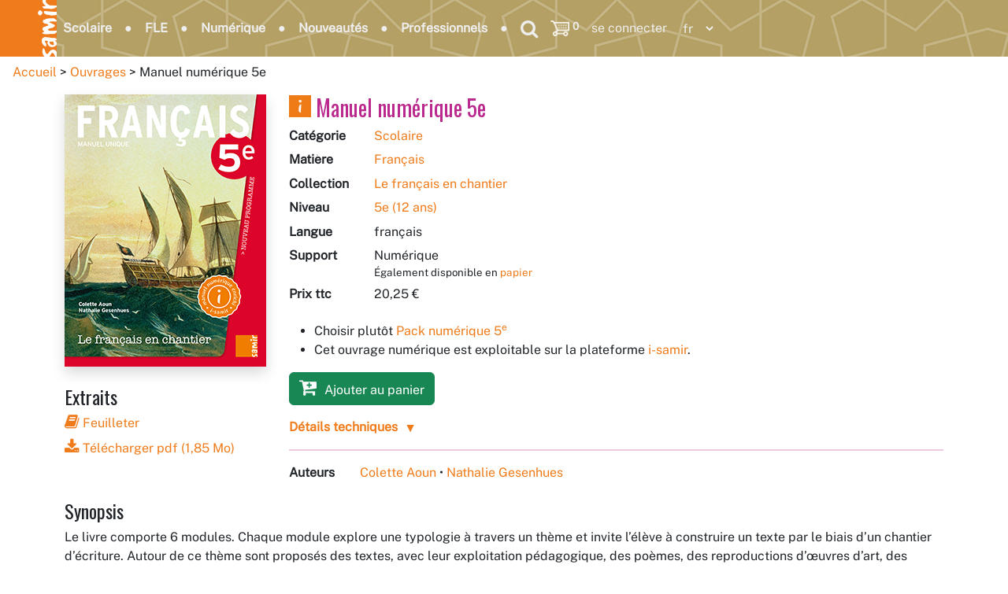

--- FILE ---
content_type: text/html; charset=utf-8
request_url: https://samirediteur.com/jeuproduct?id=844
body_size: 40996
content:
 <!DOCTYPE HTML> <html lang='fr'> <head><meta charset="utf-8" /><meta name="viewport" content="width=device-width,initial-scale=1" /><meta http-equiv="content-type" content="text/html; charset=utf-8" /><meta http-equiv="content-language" content="fr-FR" /><title> Manuel numérique 5e - Le français en chantier - Samir Éditeur </title><meta name="description" content="Le livre comporte 6 modules. Chaque module explore une typologie à travers un thème et invite l’élève à construire un texte par le biais d’un chantier d’écriture. Autour de ce thème sont proposés des textes, avec leur exploitation pédagogique, des poèmes…" /><meta name="keywords" content="samir éditeur,samir,editeur,éditeurs,editeurs,édition,fiche,détails,techniques,article,livre,ouvrage,produit,jeunesse,scolaire,FLE,français,arabe,anglais,mathématiques,math,sciences,manuels,numériques,CECR,TICe,TNI,programme,agréé,ministère,éducation,nationale,livres,albums,culture,éducatif,français langue étrangère,lecture dirigée,méthode,pédagogie,formation,éditeurs FLE" /><meta name="rating" content="General" /><meta name="author" content="Samir Éditeur - samirediteur.com" /><meta name="copyright" content="Copyright (c) 2014-2025 Samir Éditeur" /><meta name="format-detection" content="telephone=no" /><meta property="og:site_name" content="Samir Éditeur" /><meta property="og:type" content="website" /><meta property="og:logo" content="https://samirediteur.com/images/samir-logo-square_la.png" /><meta property="og:url" content="https://samirediteur.com/" /><meta property="og:locale" content="fr_FR" /><meta property="og:locale:alternate" content="en_US" /><link rel="alternate" href="https://samirediteur.com" hreflang="fr" /><link rel="shortcut icon" href="favicon.ico" /><link rel="preconnect" href="//fonts.googleapis.com" /><link rel="preconnect" href="//fonts.gstatic.com" crossorigin="anonymous" /><link rel="preconnect" href="//cdn.jsdelivr.net" /><link rel="dns-prefetch" href="//cdnjs.cloudflare.com" /><link rel="dns-prefetch" href="//www.googletagmanager.com" /><link rel="stylesheet" href="//fonts.googleapis.com/css?family=Public+Sans|Oswald|Almarai:100,100i,200,200i,300,300i,400,400i,500,500i,600,600i,700,700i,800,800i,900,900i&amp;display=fallback&amp;subset=latin-ext" /><link rel="stylesheet" href="//cdn.jsdelivr.net/npm/bootstrap@5.3.8/dist/css/bootstrap.min.css" integrity="sha384-LN+7fdVzj6u52u30Kp6M/trliBMCMKTyK833zpbD+pXdCLuTusPj697FH4R/5mcr" crossorigin="anonymous" /><link rel="stylesheet" href="//cdn.jsdelivr.net/npm/font-awesome@4.7.0/css/font-awesome.min.css" /> <link type="text/css" rel="stylesheet" href="/content/sam-public-bundle.min.css?v=06051316" /> <script type="text/javascript" src="//cdn.jsdelivr.net/combine/npm/jquery@3.7.1/dist/jquery.min.js,npm/jquery-ui@1.14.1/dist/jquery-ui.min.js,npm/npm-modernizr@2.8.3/modernizr.min.js,npm/jquery-ui-touch-punch@0.2.3/jquery.ui.touch-punch.min.js,npm/bootstrap@5.3.8/dist/js/bootstrap.bundle.min.js"></script> <script type="text/javascript" src='/scripts/sam-jscombo.min.js'></script> <style> dt, dd { display: inline-block; vertical-align: top; } dt { vertical-align: top; min-width:39%; } dd { min-width: 59%; } </style> <meta property="og:image" content="https://samirediteur.com/SamData/Products/Covers/MedRes/9786144430385.jpg" /><meta property="og:title" content="Manuel numérique 5e - Le français en chantier - Samir Éditeur" /><meta property="og:description" content="Le livre comporte 6 modules. Chaque module explore une typologie à travers un thème et invite l’élève à construire un texte par le biais d’un chantier d’écriture. Autour de ce thème sont proposés des textes, avec leur exploitation pédagogique, des poèmes…" /></head> <body id="pgproduct" class="pub fr" > <form method="post" action="./jeuproduct?id=844" onkeypress="javascript:return WebForm_FireDefaultButton(event, 'DoNothing')" id="theForm"><div class="aspNetHidden"> <input type="hidden" name="__VIEWSTATEGENERATOR" id="__VIEWSTATEGENERATOR" value="986F59E2" /> <input type="hidden" name="__SCROLLPOSITIONX" id="__SCROLLPOSITIONX" value="0" /> <input type="hidden" name="__SCROLLPOSITIONY" id="__SCROLLPOSITIONY" value="0" /> <input type="hidden" name="__EVENTVALIDATION" id="__EVENTVALIDATION" value="/wEdABIFda+w59Ba+UU1XJkA3lQlM2hAwBE4Kntbj6hkCZtFJ3BhZLyKZf9O+yNQQNURM8sjPDfUe8kejgxCVSfN3WlwEZxmu0XjNj0svY3NfeCzBE3t38w0PUn/JEmN22QxgSTcm0IULKJH5gWbf/N7KXvXHABPawBIwSYDnR7zUDUcONUdjnUzSotmm4JT1jqqli5QCR7PXqoCBvojhcMVluNwQNQAiUIOl0YyjUEKrvp3lKmcWJCrKjCnYEkCSj58ytOLyqt5EgftdqpddvunnQF7Qbnd8Qn//uESUItiMUJMn9MS8uNeSowL2bQq6UDsasK8WyPXLJobVhPqb2N9iEs9I+GgtS9x361dP82cItPfkxpei54w7Cb678FDnUScMceyaVPcOBumIDxEBGymOuR+CbU+Cm1OMxBAE/V562UFfA==" /> </div> <div class="aspNetHidden"> <input type="hidden" name="__EVENTTARGET" id="__EVENTTARGET" value="" /> <input type="hidden" name="__EVENTARGUMENT" id="__EVENTARGUMENT" value="" /> <input type="hidden" name="__LASTFOCUS" id="__LASTFOCUS" value="" /> <input type="hidden" name="__VIEWSTATE" id="__VIEWSTATE" value="/[base64]/[base64]/[base64]//QlKyoGyjzpIDM=" /> </div> <script type="text/javascript">
//<![CDATA[
var theForm = document.forms['theForm'];
if (!theForm) { theForm = document.theForm;
}
function __doPostBack(eventTarget, eventArgument) { if (!theForm.onsubmit || (theForm.onsubmit() != false)) { theForm.__EVENTTARGET.value = eventTarget; theForm.__EVENTARGUMENT.value = eventArgument; theForm.submit(); }
}
//]]> </script> <script src="https://ajax.aspnetcdn.com/ajax/4.6/1/WebForms.js" type="text/javascript"></script> <script type="text/javascript">
//<![CDATA[
window.WebForm_PostBackOptions||document.write('<script type="text/javascript" src="/WebResource.axd?d=1cANSjcj1Xp_lXv0Bv6eNLfS_gquxta7Qn69s_yjGoWq5kRka-ClliKP49w5bT7DlSqQXBQ5t-VKd3AiWCS4eVsXL0Gv5Qjlx0HHjxv_enA1&amp;t=638901361900000000"><\/script>');//]]> </script> <script type="text/javascript">
//<![CDATA[
var __cultureInfo = {"name":"fr-FR","numberFormat":{"CurrencyDecimalDigits":2,"CurrencyDecimalSeparator":",","IsReadOnly":true,"CurrencyGroupSizes":[3],"NumberGroupSizes":[3],"PercentGroupSizes":[3],"CurrencyGroupSeparator":" ","CurrencySymbol":"€","NaNSymbol":"NaN","CurrencyNegativePattern":8,"NumberNegativePattern":1,"PercentPositivePattern":0,"PercentNegativePattern":0,"NegativeInfinitySymbol":"-∞","NegativeSign":"-","NumberDecimalDigits":2,"NumberDecimalSeparator":",","NumberGroupSeparator":" ","CurrencyPositivePattern":3,"PositiveInfinitySymbol":"∞","PositiveSign":"+","PercentDecimalDigits":2,"PercentDecimalSeparator":",","PercentGroupSeparator":" ","PercentSymbol":"%","PerMilleSymbol":"‰","NativeDigits":["0","1","2","3","4","5","6","7","8","9"],"DigitSubstitution":1},"dateTimeFormat":{"AMDesignator":"","Calendar":{"MinSupportedDateTime":"\/Date(-62135575200000)\/","MaxSupportedDateTime":"\/Date(253402300799999)\/","AlgorithmType":1,"CalendarType":1,"Eras":[1],"TwoDigitYearMax":2029,"IsReadOnly":true},"DateSeparator":"/","FirstDayOfWeek":1,"CalendarWeekRule":2,"FullDateTimePattern":"dddd d MMMM yyyy HH:mm:ss","LongDatePattern":"dddd d MMMM yyyy","LongTimePattern":"HH:mm:ss","MonthDayPattern":"d MMMM","PMDesignator":"","RFC1123Pattern":"ddd, dd MMM yyyy HH\u0027:\u0027mm\u0027:\u0027ss \u0027GMT\u0027","ShortDatePattern":"dd/MM/yyyy","ShortTimePattern":"HH:mm","SortableDateTimePattern":"yyyy\u0027-\u0027MM\u0027-\u0027dd\u0027T\u0027HH\u0027:\u0027mm\u0027:\u0027ss","TimeSeparator":":","UniversalSortableDateTimePattern":"yyyy\u0027-\u0027MM\u0027-\u0027dd HH\u0027:\u0027mm\u0027:\u0027ss\u0027Z\u0027","YearMonthPattern":"MMMM yyyy","AbbreviatedDayNames":["dim.","lun.","mar.","mer.","jeu.","ven.","sam."],"ShortestDayNames":["di","lu","ma","me","je","ve","sa"],"DayNames":["dimanche","lundi","mardi","mercredi","jeudi","vendredi","samedi"],"AbbreviatedMonthNames":["janv.","févr.","mars","avr.","mai","juin","juil.","août","sept.","oct.","nov.","déc.",""],"MonthNames":["janvier","février","mars","avril","mai","juin","juillet","août","septembre","octobre","novembre","décembre",""],"IsReadOnly":true,"NativeCalendarName":"calendrier grégorien","AbbreviatedMonthGenitiveNames":["janv.","févr.","mars","avr.","mai","juin","juil.","août","sept.","oct.","nov.","déc.",""],"MonthGenitiveNames":["janvier","février","mars","avril","mai","juin","juillet","août","septembre","octobre","novembre","décembre",""]},"eras":[1,"ap. J.-C.",null,0]};//]]> </script> <script src="https://ajax.aspnetcdn.com/ajax/4.6/1/MicrosoftAjax.js" type="text/javascript"></script> <script type="text/javascript">
//<![CDATA[
(window.Sys && Sys._Application && Sys.Observer)||document.write('<script type="text/javascript" src="/ScriptResource.axd?d=Ky7rKo5xUn0c3bDw6w8sKaIT69Hol2WSgvIHtKdUY3wSDezVkNrY4pPL79e7GjYFXnLOAClASyj0binSwNOu-Qy3n0lqmYkmK1OBIBfJML35iFHtewy9gR5Hwna8GvsZjXGedZc130muCAkR2g96jvaha8_7pNSbF-DllvhkLDerZ7BYSpOLKCrm0ckeerDA0&t=5c0e0825"><\/script>');//]]> </script> <script src="https://ajax.aspnetcdn.com/ajax/4.6/1/MicrosoftAjaxWebForms.js" type="text/javascript"></script> <script type="text/javascript">
//<![CDATA[
(window.Sys && Sys.WebForms)||document.write('<script type="text/javascript" src="/ScriptResource.axd?d=2ylxup6MmBnzQTwA1u8SHV7kjaL0uLYd-MOKAFKzrRYh49-NXwxzWmgytR629BM02uXKpNOlNu1NJDU9x8TBjzXBv8tiMg7DH4oXd6znPGTYHErf3ewb3clT2yx2Lokbae8FJjZtzt9XNnQt2dNH5cgL-u5w8mPU3kpwostbZWToULyBRWScBctJraUC21J40&t=5c0e0825"><\/script>');//]]> </script> <script src="https://ajax.aspnetcdn.com/ajax/4.6/1/WebUIValidation.js" type="text/javascript"></script> <script type="text/javascript">
//<![CDATA[
(window.Page_ValidationVer)||document.write('<script type="text/javascript" src="/ScriptResource.axd?d=gEOFr4jDepeC4ai9HE28NzfY2cfil_tXhWh602DPbNoPetboTKhYeMACzjI86wJOs1E0OYZPKiEJ7jZU67RLdyE4QWUN78WAc4nkYlKmsM1poffGTyok3V5jc2vqas7H0qgJn-A13p9A_t-_UOdi99v57VMwGjSWW9iitfOY7J01&t=7f7f23e2"><\/script>');//]]> </script> <script src="/ScriptResource.axd?d=_dwweNXMTT53SGwUQIUztfJR2IWDWpW-S2FZuo1S6rA2CCtJUWUjuGcc1l42dtZjjb364dqrX_LhLYHLGtbL8oKKlZhtIhZkfeqA2SU7SLrsVr7QnRpbn3j7ZLvM0G59l7sX-BUwUHnn9g09LZJlnQ2&amp;t=7d5986a" type="text/javascript"></script> <script src="/ScriptResource.axd?d=Wl3HaBBAWSpY1T6fHk2NcLhXI7bZIe9DVQt3Vuh_I0S6TBTXSGNv8S1iugrrO4Bx08Y0N-nD_GE8WuSDu89LoGLoWsv0Cc11p60l2YXQuN551rywoAom1LdnNXFFJw2a0&amp;t=7d5986a" type="text/javascript"></script> <script src="/ScriptResource.axd?d=kJoBDzcyLM7jCj_zMwXwya9P7A01s1GdDWaD5Bpney6c5Is-rDSu3q0uRxtof781NaUnU6HPTMDXaokACtDKOLs_4TfhBUk6DurFVB7XxvVUvS_KpaGHllpfeBeHEpXhgiXubNWULDpaOIOq0Lcnbw2&amp;t=7d5986a" type="text/javascript"></script> <script src="/ScriptResource.axd?d=vZpyDWUCHL02s5FJXCbQpGX5xWRwjsPj3DW6lsaXrU_HsBkawezOSC3_Sszs4qAOHFS8t7xqeSNB_FHtpO7lh0MGvlXZoXxZcw6VEoDOziZ9oDGrbBSf5x3UsZPS8EdoEKbQyLpEHKqMUDLkNXjv2g2&amp;t=7d5986a" type="text/javascript"></script> <script src="/ScriptResource.axd?d=ATzhiQ8DdxxgTQ1MMK3ga9JHvTXLOHggBvSz9YU5YIPpMtH9Im8cBo1Db7PhEdgultResWgKUMKBmPUEH0G6icTMNAfcF6Q4zu_0BjIS9QU9WbsxKkqziL0ECqqVXMx41s4SrmBqdfoqnFzUjDDwqg2&amp;t=7d5986a" type="text/javascript"></script> <script src="/ScriptResource.axd?d=y_BY8cZnuGVskZ2BWf4GzkIW8ir1oeJ576JjEgSl6Ieh_-HVz_VqRoH7w8th9OFoAtbxopv3IZk2VKZNlMiz7VtIMjf8wsGNFp28-Rijxv1wvUuaSpQT_ufJ8mX-LlrhdKCToAqYc_kXf2zDrLOEug2&amp;t=7d5986a" type="text/javascript"></script> <script src="/ScriptResource.axd?d=IwRe1RIPEp7r1-kBXehuGUMmR7OYw4R_LvlhE8E00DKA3B-3cF6zbjuXN-QlBXsXp6U5eZMvWZ_cHucTYh_F5WGb4PpgbSmgzzZScJPDQXNCrbgqCHUa74QHQVhKsD72XHVRu4csfAWpudVrwNQusg2&amp;t=7d5986a" type="text/javascript"></script> <script src="/ScriptResource.axd?d=Y2wR-KAqebckMr5tyvi0tiRYwREP329Fj16T0rl4BBroczTt30TW4vO9TdcbkBnbTjusHY5oy14hNa3UGl1p7K0YB5qivqt-DQ01bRZBgj7EJXqAVNdFXTULAVmFocT_S03neqqt6xIzNfWohHRFdg2&amp;t=7d5986a" type="text/javascript"></script> <script src="/ScriptResource.axd?d=NBr2uD8zoOqwNlld4q_96vT_Q0pRUBRT2BJy6PywWeNv5Ps1EQMM-6lrhGAuBMrKBGlqqRmiYd7VDCR1zGyjIK9irnbdq_YEDX1Jm-0p_cx57ZSFx-r5TJ7dpRLeSgVWxZdJIFNkpX8jzj3svuVTWA2&amp;t=7d5986a" type="text/javascript"></script> <script src="/ScriptResource.axd?d=_zLZvioDg9CDo6QRpvMcnfl7bam36xVD2NfzmIMGHqqxnfGPzcU_TKP2rr-r7w9qixaHSEKs_2vH8Jnv11fOzu1rna1ldkxSR00jFIXii8jy8dDJakMZsLB1XIdgIG5EgkgDGrDkoA-Om211bai7bA2&amp;t=7d5986a" type="text/javascript"></script> <script src="/ScriptResource.axd?d=0LjhA5SDhUij6rDX_kLArSZCyjSF20zJIBmmBwi3MFPNpuwt6oKEeyXPBHK5pEctTJx9Nkulox8MULGyc___snFu8at42DPexN8r4Pq68xphGyK8QazvTj_o9RptMKnhjcoIWbJm6vDgs3fYgK49Qw2&amp;t=7d5986a" type="text/javascript"></script> <script src="/ScriptResource.axd?d=GSroSWGIdP7VEAVTQ7tCjltfZhhFzAM0pqSr8sxI7H_IZrzEMLa-_MOX4vCYOrTkDPQtXRC8ELPzzcYN1JWxaOcJG9fTNsfrXqpZ8drXDiJPWhFrVgw03-QDcI74iOdUupjsnDYfmG6vJVFKbz_meg2&amp;t=7d5986a" type="text/javascript"></script> <script src="/ScriptResource.axd?d=rZ7VrcP-ab4bnMfiN8oRHPwvKGBk7NLQozNQ9OnUVvwf77GK1aL2ZccplhWggXVXvDKKavc6l65FKps9ltSQhCV2H7XApQopUdG-zwp_6LRHvbwByygHopeOFMHOrxT9RcdFK8a6MNUP9meLKwVUXg2&amp;t=7d5986a" type="text/javascript"></script> <script src="https://ajax.aspnetcdn.com/ajax/4.6/1/Focus.js" type="text/javascript"></script> <input type="submit" name="ctl00$DoNothing" value="" id="DoNothing" disabled="disabled" class="aspNetDisabled" style="display: none;" /> <script type="text/javascript">
//<![CDATA[
Sys.WebForms.PageRequestManager._initialize('ctl00$ctl33', 'theForm', ['tctl00$MainContent$ctl02','MainContent_ctl02'], [], [], 90, 'ctl00');
//]]> </script> <link   type="text/css" rel="stylesheet" href="//cdnjs.cloudflare.com/ajax/libs/lightbox2/2.11.5/css/lightbox.min.css" /> <script type="text/javascript" src="//cdnjs.cloudflare.com/ajax/libs/lightbox2/2.11.5/js/lightbox.min.js"></script> <header> <nav class="navbar navbar-expand-lg fixed-top"> <a class="navbar-brand py-0 m-0" style="font-size:0.95rem;" href="/"> <img fetchpriority="high" width="256" height="256" class="img-fluid w-auto ar-1" style="height:4.5rem;" src="/images/samir-logo-square_la.png" alt="Logo" /> </a> <button type="button" class="navbar-toggler py-0" style="margin-right:0.5rem !important;" data-bs-toggle="collapse" data-bs-target="#navbar-main" aria-controls="navbarNavDropdown" aria-expanded="false" aria-label="Toggle navigation"> <span class="navbar-toggler-icon"></span> </button> <div class="collapse navbar-collapse" id="navbar-main"> <ul class="navbar-nav mr-auto nav-menu"> <li class="nav-item"><a class="nav-link" href='/productssco'>Scolaire</a></li> <li class="nav-item"><a class="nav-link" href='/productsfle'>FLE</a></li> <li class="nav-item"><a class="nav-link" href='/i-samir'>Numérique</a></li> <li class="nav-item"><a class="nav-link" href='/news'>Nouveautés</a></li> <li class="nav-item"><a class="nav-link" href='/proresources'>Professionnels</a></li> <li class="nosep"> <div> <button id="ss-btn" title='Recherche' class="fa fa-search nav-link fw-normal" style="font-size:1.5em;min-width:1.6em;" aria-label="Search" onclick="return togglednone('ss-panel');"></button> <span id="ss-panel" class="alert-danger d-none" style="position:absolute;width:0;"> <input type="search" class="d-none form-control form-control-sm" /> <input name="ctl00$TextBoxSearch" maxlength="32" id="TextBoxSearch" title="titre / collection / matière / auteur / actualité / code-barres / ISBN" class="form-control form-text" type="search" onfocusout="togglednone(&#39;ss-panel&#39;)" onkeypress="return OnKeyPressSearch(event, &#39;TextBoxSearch&#39;);" placeholder="rechercher..." style="width:15rem;" /> </span> <div class="d-none"> <input type="image" name="ctl00$Search" id="Search" title="Rechercher" class="img-1em" src="Images/Search01.png" alt="Rechercher" onclick="return OnClientClickSearch(&#39;TextBoxSearch&#39;, &#39;/search&#39;);" /> <input type="image" name="ctl00$SearchGoogle" id="SearchGoogle" title="Rechercher avec Google" class="img-1em" src="Images/SearchGoogle.png" alt="Rechercher avec Google" onclick="Page_ClientValidateReset(false);" /> </div> </div> </li> </ul> <ul class="navbar-nav nav-menu"> <li class="nav-item nosep "> <a href="/UserCartView" class="nav-link text-decoration-none" title="Votre panier
0 ouvrage à 0,00 € ttc
0 ouvrage mis de côté" > <img id="CartImageLink" class="img-fluid ar-1" fetchpriority="high" src="Images/icoCartHeader.png" alt="Panier" style="height:1.5em;width:1.5em;" /> &nbsp; <span id="CartCountLink" class=" font-size-smaller">0</span> </a> </li> <li class="nav-item nosep fw-normal" style="order:0;max-width:8rem;"> <a id="LoginViewMenu_HeadLoginStatus" class="nav-link" href="AccLogin">se connecter</a> </li> <li class="nav-item nosep fw-normal"> <select name="ctl00$UILangCode" onchange="javascript:setTimeout(&#39;__doPostBack(\&#39;ctl00$UILangCode\&#39;,\&#39;\&#39;)&#39;, 0)" id="UILangCode" class="nav-link nav-link-lang cursor-pointer" aria-label="Language"> <option selected="selected" value="fr">fr</option> <option value="en">en</option> </select> </li> </ul> </div> </nav> </header> <div style="height:4.5em;"></div> <div> <section class="main-content clear-fix page-section mx-auto mb-4"> <div class="RouteBlocks"><ul> <li><a href="./">Accueil</a></li> <li><a href="products">Ouvrages</a></li> <li><span id="MainContent_Route">Manuel numérique 5e</span></li> </ul></div> <div class="container"> <div class="row mt-3 sco"> <div class="col-xs-12 col-sm-5 col-md-4 col-lg-3"> <div class='mb-4 flip-container' onclick=this.classList.toggle('flip'); > <div class="flipper"> <div class="front"> <img class="not-lazy SashProdStatus10" width="1" height="1" src="Images/SashProdStatus10.png" alt="Status" /> <img id="MainContent_RepeaterProductFull_Image1_0" class="img-fluid shadow not-lazy" Text="Samir Éditeur - Le français en chantier - Manuel numérique 5e" width="256" height="346" src="SamData/Products/Covers/LowRes/9786144430385.jpg" alt="9786144430385" /> </div> <div class="back"> <img id="MainContent_RepeaterProductFull_Image2_0" class="img-fluid shadow" Text="Samir Éditeur - Le français en chantier - Manuel numérique 5e" width="256" height="346" src="SamData/Products/Covers/LowRes/9786144430385v.jpg" alt="9786144430385" /> </div> </div> </div> <div id="MainContent_RepeaterProductFull_PanelExcerpts_0"> <h4 class="mb-0">Extraits</h4> <ul class="list-unstyled list-unstyled-padded"> <li> <a id="MainContent_RepeaterProductFull_HLFlipBook_0" href="SamData/Products/FlipBooks/9789953312644/index.html" target="SETarget"><span class="fa fa-1_25x fa-book"></span> Feuilleter</a> </li> <li> <a id="MainContent_RepeaterProductFull_HLExcerpt_0" href="SamData/Products/Excerpts/9789953312644.pdf" target="SETarget"><span class="fa fa-1_25x fa-download"></span> Télécharger pdf (1,85 Mo)</a> </li> <li id="LinkAudio" style="display:none;"> <a href="#AudioSection"><span class="fa fa-1_25x fa-headphones"></span> Audio</a> </li> <li id="LinkVideo" style="display:none;"> <a href="#VideoSection"><span class="fa fa-1_25x fa-youtube"></span> Vidéo</a> </li> </ul> </div> </div> <div class="col-xs-12 col-sm-7 col-md-8 col-lg-9"> <h3 class="d-inline-block align-middle bookTitle"> <a title="Ouvrage numérique i-samir" href="i-samir"><img class="ar-1 w-auto align-baseline" src="SamData/Products/i-samir/Images/Logoi-samir.png" alt="i-samir" style="height:1em;" /></a> Manuel numérique 5e </h3> <dl class="dl-horizontal"> <dt>Catégorie</dt> <dd> <a href="/Products?&amp;divsub=sco_%">Scolaire</a> </dd> <dt> Matière </dt> <dd> <a class="Dir_la" href="/products?divsub=sco_fr&amp;prolang=fr">Français</a> </dd> <dt>Collection</dt> <dd> <a href="/products?collid=16&amp;divsub=sco_fr&amp;prolang=fr">Le français en chantier</a> </dd> <dt>Niveau</dt> <dd> <a href="/products?divsub=sco_%&amp;age=12">5e (12 ans)</a> </dd> <dt>Langue</dt> <dd> <span class="Capitalize">français</span> </dd> <dt>Support</dt> <dd> <span class="Capitalize">Numérique</span> <div class="font-size-smaller"> Également disponible en <a class="d-inline-block fr" href="/product?id=143">papier</a> </div> </dd> <dt class="VATop">Prix ttc</dt> <dd> 20,25 € </dd> </dl> <ul class="mt-3"> <li> Choisir plutôt <a class="d-inline-block " href="product?id=1205">Pack numérique 5<sup>e</sup></a> </li> <li>Cet ouvrage numérique est exploitable sur la plateforme <a href="i-samir">i-samir</a>.</li> </ul> <a id="MainContent_RepeaterProductFull_LinkButton1_0" class="btn btn-success" data-bs-toggle="modal" data-bs-target="#buy" href="javascript:__doPostBack(&#39;ctl00$MainContent$RepeaterProductFull$ctl00$LinkButton1&#39;,&#39;&#39;)"> <i class="fa fa-1_5x fa-cart-plus font-size-larger">&nbsp;</i> Ajouter au panier</a> <div class="modal fade" id="buy" tabindex="-1" role="dialog" aria-labelledby="buylabel" aria-hidden="true"> <div class="modal-dialog" role="document"> <div class="modal-content"> <div class="modal-header"> <h3 class="modal-title" id="buylabel">Ajouter au panier</h3> <button type="button" class="btn-close" data-bs-dismiss="modal" aria-label="Close" /> </div> <div class="modal-body"> <div class="row"> <div class="col-4"> <img class="img-fluid shadow" width="256" height="346" src="SamData/Products/Covers/LowRes/9786144430385.jpg" alt="9786144430385" /> </div> <div class="col-8"> <h4 class="bookTitle"> Le français en chantier </h4> <h5 class="bookTitle"> Manuel numérique 5e </h5> <br /> <div class="form-group form-inline mb-0"> <label for="BuyCount">Quantité</label> &nbsp; <input name="ctl00$MainContent$RepeaterProductFull$ctl00$BuyCount" type="number" value="1" maxlength="3" id="BuyCount" class=" form-control w-auto mb-3" min="1" max="3" /> <span class="font-size-smaller">Veuillez <a href="contact">nous contacter</a> pour les commandes comprenant plus de 3 exemplaires d'un même ouvrage.</span> </div> </div> </div> </div> <input type="hidden" name="ctl00$MainContent$RepeaterProductFull$ctl00$ProdStatusID" id="MainContent_RepeaterProductFull_ProdStatusID_0" value="10" /> <input type="hidden" name="ctl00$MainContent$RepeaterProductFull$ctl00$Barcode" id="MainContent_RepeaterProductFull_Barcode_0" value="9786144430385" /> <input type="hidden" name="ctl00$MainContent$RepeaterProductFull$ctl00$LangCode" id="MainContent_RepeaterProductFull_LangCode_0" value="fr" /> <div class="modal-footer"> <input type="button" name="ctl00$MainContent$RepeaterProductFull$ctl00$OkModalBuy" value="OK" onclick="javascript:__doPostBack(&#39;ctl00$MainContent$RepeaterProductFull$ctl00$OkModalBuy&#39;,&#39;&#39;)" id="MainContent_RepeaterProductFull_OkModalBuy_0" class="btn btn-primary px-4" /> </div> </div> </div> </div> <div class="collapser-arrow my-3 fw-semibold"> <a class="collapsed" data-bs-toggle="collapse" href="#technical-details" role="button" aria-expanded="false" aria-controls="technical-details"> Détails techniques </a> </div> <div id="technical-details" class="collapse"> <dl style="column-width:20rem;"> <dt>EAN-13</dt> <dd> 9786144430385 </dd> <dt>Pages</dt> <dd>256</dd> <dt>Année d'édition</dt> <dd>2017</dd> <dt>Support</dt> <dd>Numérique</dd> <dt>Format</dt> <dd>i-samir</dd> <dt>Code-barres</dt> <dd> <img title="9786144430385" class="img-fluid" width="230" height="66" src="SamData/Products/Barcodes/ean-13_9786144430385.png" alt="9786144430385" style="max-width:10rem;" /> </dd> </dl> </div> <hr /> <dl class="dl-horizontal"> <dt>Auteurs</dt> <dd> <a title="Voir la bio" class="text-nowrap" href="/author?id=8">Colette Aoun</a> • <a title="Voir la bio" class="text-nowrap" href="/author?id=27">Nathalie Gesenhues</a> </dd> </dl> </div> </div> <div> <h4>Synopsis</h4> <p> Le livre comporte 6 modules. Chaque module explore une typologie à travers un thème et invite l’élève à construire un texte par le biais d’un chantier d’écriture. Autour de ce thème sont proposés des textes, avec leur exploitation pédagogique, des poèmes, des reproductions d’œuvres d’art, des leçons d’étude de la langue (grammaire, conjugaison, orthographe), un lexique spécifique et un bilan des outils et notions nécessaires à la réussite du chantier. </p> </div> <h5 class="mt-2">Télécharger</h5> <a class="d-block" href="javascript:__doPostBack(&#39;ctl00$MainContent$RepeaterProductFull$ctl00$ctl43$ctl01$ctl00&#39;,&#39;&#39;)"><img class="a2img h-2em me-2" width="128" height="128" src="Images/icodownload.png" alt="Download" />Le français en chantier 5e - Audio (51,24 Mo)</a> <hr class="Clear"/> <h3>Tous les outils de la collection</h3> <div id="effect-2" class="sam-card-columns card-columns text-center"> <div class="card m-4 img align-bottom sco"> <img class="SashProdStatus10" width="1" height="1" src="Images/SashProdStatus10.png" alt="Status" /> <img class="img-fluid shadow" width="256" height="346" src="SamData/Products/Covers/LowRes/9789953312644.jpg" alt="9789953312644" /> <div class="overlay"> <a href="#" class="close-overlay hidden"><i class="fa fa-2x fa-times"></i></a> <a href="/product?id=143" class="card-body expand"> <div class="overlay-content"> Français <br /> Le français en chantier <br /> <b>Manuel 5e</b> <br /> 12 ans / 5e <br /> 9789953312644 <br /> 20,25 € </div> </a> </div> </div> <div class="card m-4 img align-bottom sco"> <img class="SashProdStatus10" width="1" height="1" src="Images/SashProdStatus10.png" alt="Status" /> <img class="img-fluid shadow" width="256" height="346" src="SamData/Products/Covers/LowRes/9786144430385.jpg" alt="9786144430385" /> <div class="overlay"> <a href="#" class="close-overlay hidden"><i class="fa fa-2x fa-times"></i></a> <a href="/product?id=844" class="card-body expand"> <div class="overlay-content"> Français <br /> Le français en chantier <br /> <b>Manuel numérique 5e</b> <br /> 12 ans / 5e <br /> 9786144430385 <br /> 20,25 € </div> </a> </div> </div> <div class="card m-4 img align-bottom sco"> <img class="SashProdStatus10" width="1" height="1" src="Images/SashProdStatus10.png" alt="Status" /> <img class="img-fluid shadow" width="256" height="402" src="SamData/Products/Covers/LowRes/9786144439555.jpg" alt="9786144439555" /> <div class="overlay"> <a href="#" class="close-overlay hidden"><i class="fa fa-2x fa-times"></i></a> <a href="/product?id=1205" class="card-body expand"> <div class="overlay-content"> Français <br /> Le français en chantier <br /> <b>Pack numérique 5e</b> <br /> 12 ans / 5e <br /> 9786144439555 <br /> 28,15 € </div> </a> </div> </div> <div class="card m-4 img align-bottom sco"> <img class="SashProdStatus10" width="1" height="1" src="Images/SashProdStatus10.png" alt="Status" /> <img class="img-fluid shadow" width="256" height="341" src="SamData/Products/Covers/LowRes/9789953312651.jpg" alt="9789953312651" /> <div class="overlay"> <a href="#" class="close-overlay hidden"><i class="fa fa-2x fa-times"></i></a> <a href="/product?id=144" class="card-body expand"> <div class="overlay-content"> Français <br /> Le français en chantier <br /> <b>Cahier d’exercices 5e</b> <br /> 12 ans / 5e <br /> 9789953312651 <br /> 7,90 € </div> </a> </div> </div> <div class="card m-4 img align-bottom sco"> <img class="SashProdStatus10" width="1" height="1" src="Images/SashProdStatus10.png" alt="Status" /> <img class="img-fluid shadow" width="256" height="341" src="SamData/Products/Covers/LowRes/9786144430392.jpg" alt="9786144430392" /> <div class="overlay"> <a href="#" class="close-overlay hidden"><i class="fa fa-2x fa-times"></i></a> <a href="/product?id=845" class="card-body expand"> <div class="overlay-content"> Français <br /> Le français en chantier <br /> <b>Cahier d’exercices numérique 5e</b> <br /> 12 ans / 5e <br /> 9786144430392 <br /> 7,90 € </div> </a> </div> </div> <div class="card m-4 img align-bottom sco"> <img class="SashProdStatus10" width="1" height="1" src="Images/SashProdStatus10.png" alt="Status" /> <img class="img-fluid shadow" width="256" height="362" src="SamData/Products/Covers/LowRes/9789953312682.jpg" alt="9789953312682" /> <div class="overlay"> <a href="#" class="close-overlay hidden"><i class="fa fa-2x fa-times"></i></a> <a href="/product?id=173" class="card-body expand"> <div class="overlay-content"> Français <br /> Le français en chantier <br /> <b>Guide numérique 5e</b> <br /> 12 ans / 5e <br /> 9789953312682 <br /> 15,00 € </div> </a> </div> </div> <div class="card m-4 img align-bottom sco"> <img class="SashProdStatus10" width="1" height="1" src="Images/SashProdStatus10.png" alt="Status" /> <img class="img-fluid shadow" width="256" height="256" src="SamData/Products/Covers/LowRes/9789953312675.jpg" alt="9789953312675" /> <div class="overlay"> <a href="#" class="close-overlay hidden"><i class="fa fa-2x fa-times"></i></a> <a href="/product?id=164" class="card-body expand"> <div class="overlay-content"> Français <br /> Le français en chantier <br /> <b>CD 5e</b> <br /> 12 ans / 5e <br /> 9789953312675 <br /> 20,00 € </div> </a> </div> </div> <div class="card m-4 img align-bottom sco"> <img class="SashProdStatus10" width="1" height="1" src="Images/SashProdStatus10.png" alt="Status" /> <img class="img-fluid shadow" width="256" height="256" src="SamData/Products/Covers/LowRes/9786144435533.jpg" alt="9786144435533" /> <div class="overlay"> <a href="#" class="close-overlay hidden"><i class="fa fa-2x fa-times"></i></a> <a href="/product?id=998" class="card-body expand"> <div class="overlay-content"> Français <br /> Le français en chantier <br /> <b>Audio 5e</b> <br /> 12 ans / 5e <br /> 9786144435533 <br /> 6,00 € </div> </a> </div> </div> <div class="card m-4 img align-bottom sco"> <img class="SashProdStatus13" width="1" height="1" src="Images/SashProdStatus10.png" alt="Status" /> <img class="img-fluid shadow" width="256" height="256" src="SamData/Products/Covers/LowRes/9789953315522.jpg" alt="9789953315522" /> <div class="overlay"> <a href="#" class="close-overlay hidden"><i class="fa fa-2x fa-times"></i></a> <a href="/product?id=293" class="card-body expand"> <div class="overlay-content"> Français <br /> Le français en chantier <br /> <b>TNI 5e</b> <br /> 12 ans / 5e <br /> 9789953315522 <br /> 0,00 € </div> </a> </div> </div> <div class="card m-4 img align-bottom sco"> <img class="SashProdStatus13" width="1" height="1" src="Images/SashProdStatus10.png" alt="Status" /> <img class="img-fluid shadow" width="256" height="256" src="SamData/Products/Covers/LowRes/9786144438329.jpg" alt="9786144438329" /> <div class="overlay"> <a href="#" class="close-overlay hidden"><i class="fa fa-2x fa-times"></i></a> <a href="/product?id=1148" class="card-body expand"> <div class="overlay-content"> Français <br /> Le français en chantier <br /> <b>Pack découverte module 1 5e</b> <br /> 12 ans / 5e <br /> 9786144438329 <br /> 0,00 € </div> </a> </div> </div> </div> </div> <input type="hidden" name="ctl00$MainContent$hidAudioTracksBC" id="hidAudioTracksBC" /> <input type="hidden" name="ctl00$MainContent$hidAudioTracksTitle" id="hidAudioTracksTitle" /> <input type="submit" name="ctl00$MainContent$btnShowAudioTracks" value="" id="btnShowAudioTracks" style="display:none;" /> <div id="MainContent_PanelModalAudioTracks" class="p-1 bg-white border rounded" style="display:none;width:auto;max-width:90vw;max-height:90vh;font-size:medium;"> <div id="MainContent_ctl02"> <h4 class="mt-1 mb-3"> <div style="float:right;"> <a id="MainContent_btnAudioTracksClose" onclick="$(&#39;#covaudioid&#39;)[0].pause();return false;"><img src="Images/IcoClose.png" style="height:1em;float:right;margin:0 0 0 1em;padding:0;cursor:pointer;" /></a> </div> </h4> <audio id="covaudioid" preload="auto" controls controlsList="nodownload" style="width:100%;height:2em;"></audio> <style> li.selaudio a, li.selaudio { color: blue; } </style> <script> function onClickAudio(elem, vPath) { $('#covaudioid')[0].pause(); $('#covaudioid').attr('src', vPath); $(elem).parent().siblings().removeClass("selaudio"); $(elem).parent().addClass("selaudio"); return false; } </script> <hr /> <div style="max-height:calc(90vh - 12em);overflow:auto;"> </div> </div> </div> <div style="clear:both;"></div> </section> </div> <footer class="bg-dark text-light px-main-content py-3 m-auto bg-dark-bottom"> <div class="container"> <div class="row"> <div class="col"> <ul class="list-unstyled"> <li><a class="nav-link" href="/productssco">Scolaire</a></li> <li><a class="nav-link" href="/productsfle">FLE</a></li> <li><a class="nav-link" href="/i-samir">Numérique</a></li> <li><a class="nav-link" href="/news">Nouveautés</a></li> </ul> </div> <div class="col"> <ul class="list-unstyled"> <li><a class="nav-link" href='/about'>À propos</a></li> <li><a class="nav-link" href="/proresources">Professionnels</a></li> <li><a class="nav-link" href='/projobs'>Emploi</a></li> <li><a class="nav-link" href='/contact'>Contact</a></li> </ul> </div> <div class="col"> <div class="h5">Suivez Samir</div> <a target="se-target" href="https://www.facebook.com/SamirEditeurJeunesse"><i class="fa fa-facebook fa-3x social"><span style="font-size:13pt">sco</span></i></a> <a target="se-target" href="https://www.facebook.com/SamirFle"><i class="fa fa-facebook fa-3x social"><span style="font-size:13pt">fle</span></i></a> <a target="se-target" href="http://youtube.com/user/samirediteurmedia" aria-label="YouTube"><i class="fa fa-youtube fa-3x social"></i></a> <a target="se-target" href="http://instagram.com/samirediteur" aria-label="Instagram"><i class="fa fa-instagram fa-3x social"></i></a> </div> </div> <p class="clearfix text-center font-size-smaller"> <br /> © 2026 Samir Éditeur                 • <a href='/legal?type=notice'>Mentions légales</a> • <a href='/legal?type=cgv'>CGV</a> • <a href='/legal?type=cluf'>CLUF</a> </p> </div> </footer> <script type="text/javascript">
//<![CDATA[ theForm.oldSubmit = theForm.submit;
theForm.submit = WebForm_SaveScrollPositionSubmit; theForm.oldOnSubmit = theForm.onsubmit;
theForm.onsubmit = WebForm_SaveScrollPositionOnSubmit;
WebForm_AutoFocus('DoNothing');Sys.Application.add_init(function() { $create(Sys.Extended.UI.ModalPopupBehavior, {"backgroundCssClass":"modalBackground","cancelControlID":"MainContent_btnAudioTracksClose","dynamicServicePath":"/product","id":"MainContent_PopAudioTracks","popupControlID":"MainContent_PanelModalAudioTracks"}, null, null, $get("btnShowAudioTracks"));
});
//]]> </script> </form> <script type="text/javascript" src='/scripts/sam-public.min.js'></script> <!-- Google tag (gtag.js) --> <script async src="https://www.googletagmanager.com/gtag/js?id=G-R2BZ66LBMD"></script> <script> window.dataLayer = window.dataLayer || []; function gtag() { dataLayer.push(arguments); } gtag('js', new Date()); gtag('config', 'G-R2BZ66LBMD'); </script> </body> </html>


--- FILE ---
content_type: text/css
request_url: https://samirediteur.com/content/sam-public-bundle.min.css?v=06051316
body_size: 5943
content:
.ar-1{aspect-ratio:1}.btn-mb input,.btn-mb select{margin-bottom:.5rem}a[class^=btn-]:hover{text-decoration:none !important}select{height:1.85rem}body.waiting *{cursor:wait !important}.navbar-toggler{margin:auto !important}.nav-link{display:inherit;padding:0}.navbar-nav .nav-link{padding-right:1rem}.text-raw{white-space:pre-wrap;white-space:pre-line;font-family:inherit}table.table-fullcaption caption{background-color:#ee7f01;color:#000;font-weight:normal !important;font-size:xx-large !important;padding:0 .25rem;line-height:unset}h2.badge-dark{background-color:#ee7f01;color:#fff}table caption{caption-side:top;font-size:x-large;font-weight:bold}.sam-min-input-width,textarea,input[type=email],input[type=file],input[type=password],input[type=search],input[type=tel],input[type=url],input[type=text]{min-width:min(100%,20rem)}.all-w-auto{width:inherit !important;min-width:inherit !important}input[type=checkbox]{-moz-transform:scale(1.5);-ms-transform:scale(1.5);-o-transform:scale(1.5);-webkit-transform:scale(1.5);transform:scale(1.5);margin-left:.5rem;margin-right:.5rem;cursor:pointer}table:not(.borderless) .table th,table:not(.borderless) .table td{border-top-color:#808080}.table th,.table tbody tr td{white-space:nowrap !important}.table-xs th,.table-xs td{padding:.1rem .3rem}ul.Ellipsis li,ul.Ellipsis>li,.Ellipsis{white-space:nowrap;overflow:hidden;-ms-text-overflow:ellipsis;-o-text-overflow:ellipsis;text-overflow:ellipsis;display:block}.h-1em,.h-1em img{height:1em}.h-1_5em,.h-1_5em img{height:1.5em}.h-2em,.h-2em img{height:2em}.h-3em,.h-3em img{height:3em}.h-1rem,.h-1rem img{height:1rem}.h-1_5rem,.h-1_5rem img{height:1.5rem}.h-2rem,.h-2rem img{height:2rem}.h-3rem,.h-3rem img{height:3rem}img.h-1em,img.h-1_5em,img.h-2em,img.h-3em,img.h-1rem,img.h-1_5rem,img.h-2rem,img.h-3rem{width:auto}.img-1em img,.img-1em{width:auto;max-height:1em}.img-1_5em img,.img-1_5em{width:auto;max-height:1.5em}a.img-1em,a.img-1_5em{vertical-align:bottom}.aspNetDisabled{pointer-events:none;text-decoration:none;color:#aaa !important;cursor:default}.HeaderHelpTip{cursor:help}.ArbLeft:before,.ArbRight:before,.ArbTop:before,.ArbBottom:before,.AraLeft:after,.AraRight:after,.AraTop:after,.AraBottom:after{font-family:"Arial"}.ArbLeft:before{content:"◄ "}.ArbRight:before{content:"► "}.ArbTop:before{content:"▲ "}.ArbBottom:before{content:"▼ "}.AraLeft:after{content:" ◄"}.AraRight:after{content:" ►"}.AraTop:after{content:" ▲"}.AraBottom:after{content:" ▼"}.Validation:before{content:"Donnée manquante"}.en .Validation:before{content:"Missing data"}.ar .Validation:before{content:"بيانات ناقصة"}.ValidationSelectFile:before{content:"sélectionner un fichier" !important}.en .ValidationSelectFile:before{content:"Select a file" !important}.ar .ValidationSelectFile:before{content:"اختر ملف" !important}.ValidationAmount:before{content:"Montant incorrect" !important}.en .ValidationAmount:before{content:"Bad amount" !important}.ar .ValidationAmount:before{content:"مبلغ غير صالح" !important}.ValidationUserName:before{content:"3 caractères min. sans accents ou caractères spéciaux" !important}.en .ValidationUserName:before{content:"3 characters min. without accents or special characters" !important}.ar .ValidationUserName:before{content:"3 أحرف كحد أدنى دون لهجات أو أحرف خاصة" !important}.ValidationEmail:before{content:"Adresse e-mail incorrecte" !important}.en .ValidationEmail:before{content:"Invalid e-mail address" !important}.ar .ValidationEmail:before{content:"عنوان بريد إلكتروني غير صالح" !important}.ValidationComp:before{content:"Donnée differente" !important}.en .ValidationComp:before{content:"Different data" !important}.ar .ValidationComp:before{content:"بيانات مختلفة" !important}.Validation1-1000:before{content:"1-1000" !important}.ValidationStockCount:before{content:"-1-9999" !important}.ValidationReCAPTCHA:before{content:"Échec de la vérification" !important}.en .ValidationReCAPTCHA:before{content:"Verification failed" !important}.ar .ValidationReCAPTCHA:before{content:"فشل التحقق" !important}.ValidationCaptcha:before{content:"Résultat incorrect" !important}.en .ValidationCaptcha:before{content:"Incorrect result" !important}.ar .ValidationCaptcha:before{content:"نتيجة غير صحيحة" !important}.ValidationPassword:before{content:"Mot de passe invalide" !important}.en .ValidationPassword:before{content:"Invalid password" !important}.ar .ValidationPassword:before{content:"كلمة مرور غير صالحة" !important}.ValidationMemo:before{content:"Ce champ est limité à 200 caractères" !important}.en .ValidationMemo:before{content:"This field is limited to 200 characters" !important}.ar .ValidationMemo:before{content:"يقتصر هذا الحقل على 200 حرف" !important}.Validation:before{background:url('../Images/icoWarningY.png') no-repeat;background-size:1.25em;color:#ff3d3d;padding:0 1.5em;display:inline-block;background-position-y:center}.Validation{display:inline-block;font-family:sans-serif;font-style:italic;font-weight:bold;font-size:smaller;color:#ff3d3d;margin:0 .5em}.Validation[style*="visibility:hidden"],.Validation[style*="visibility: hidden"]{display:none}.CoverPanel{width:100%;height:100%;text-align:center;cursor:pointer}.rawtext{white-space:pre-wrap;white-space:pre-line;font-family:inherit}.ar .fontBody,.ar button:not(.fa),.ar input,.ar optgroup,.ar select,.ar textarea,body.ar,.ar{font-family:Almarai,Tahoma,sans-serif !important}body{overflow-y:scroll}select{height:auto}.table-sm th,.table-sm td{padding:.1rem .5rem}.table.table-wrap th,.table.table-wrap td{white-space:normal !important}.text-start{text-align:start}.text-end{text-align:end}.unlead{font-size:medium;font-weight:normal}.jumbotron{padding:1rem 1rem;margin-bottom:2rem;background-color:#e9ecef;border-radius:.3rem}.font-size-smaller{font-size:smaller}.font-size-larger{font-size:larger}.alert.alert-success.alert-icon:before,.alert.alert-warning.alert-icon:before,.alert.alert-danger.alert-icon:before{font-size:200%;font-family:FontAwesome;margin-inline-end:.25em;align-items:center !important}.alert.alert-success.alert-icon:before{content:''}.alert.alert-warning.alert-icon:before,.alert.alert-danger.alert-icon:before{content:''}.collapser-arrow a::after{transform:rotate(0deg);position:absolute;transition-duration:.5s;transition-property:transform;margin-top:.15em;margin-inline-start:.5em;content:'▲'}.collapser-arrow.collapsed::after,.collapser-arrow a.collapsed::after{transform:rotate(180deg)}img{border-style:none}.ar .fa-ul{padding-right:0}.ar .fa-li{position:inherit}.fa-1_5x{font-size:1.5em}.fa-1_25x{font-size:1.25em}.modal-header .close{padding:0;margin:.25rem}form dl dt{margin-top:0 !important}.cursor-pointer{cursor:pointer}body.grp{background-image:url('../samdata/clipart/site/samir-site-bk-grp.jpg');background-repeat:no-repeat;background-size:cover;background-attachment:fixed}.grp .sec-search{display:none}body:not(.grp) .sec-footer-no-grp{display:none}.modal-header .close{border-style:none;background-color:transparent;font-size:200%}fieldset{border-style:none}.col-grid-count{font-size:8pt;position:fixed;left:0;border-top:2.25em solid transparent;border-left:3.5em solid #ededee;border-bottom:2.25em solid transparent;z-index:1000;color:#000;opacity:.5}.ar .col-grid-count{left:auto;right:0;border-left:none;border-right:3.5em solid #ededee}.col-grid-count span{display:block;position:absolute;margin:-.8em 0 0 -2.25em;font-weight:bold;font-size:1.5em}.ar .col-grid-count span{margin-right:-2.25em;font-weight:normal}.a2img.rounded img{border-radius:.25rem !important}.core-padding,.page-padding{padding:2em}.pg_conceptor .core-padding{padding:0}.CheckBoxList,.RadioButtonList{margin-left:1.5rem}.CheckBoxList [type='radio'],.RadioButtonList [type='radio']{display:inherit}.CheckBoxList label{padding-right:1.5rem}textarea{width:100%}a{text-decoration:none}a:hover{text-decoration:underline}.btn.btn-link-a,.color-a,a{color:#ef7b1a}.btn:hover{text-decoration:none}.btn.btn-link-a:hover,a:hover{text-decoration:underline}.btn-fa{line-height:inherit;vertical-align:baseline}.va-top{vertical-align:top}.tooltip-bc{cursor:help}.tooltip-bc+.tooltip>.tooltip-inner{background-color:#fff;border:2px solid #333}.tooltip-bc .img{height:5em}.tooltip>.tooltip-inner{max-width:unset}.gi-2x{font-size:2em}.gi-3x{font-size:3em}.gi-4x{font-size:4em}.gi-5x{font-size:5em}.table-word-break td{word-break:break-word}.table thead th{border-style:none}.padding-vem-middle{padding-top:50%}.pub .navbar{font-size:1rem;font-weight:bold;margin:auto;padding:0;background:url('../samdata/clipart/template/HeaderBk15.jpg') repeat #c1ae7c;background-size:418px 242px}.pub .navbar .navbar-collapse{margin:auto}.pub .navbar-nav>li[class^=menu-]{border-bottom-width:0;border-bottom-style:solid;padding:0 1rem}.pub .navbar-nav>li[class^=menu-]{border-bottom-width:8px}.pub .navbar-nav li[class^=menu-] a:hover{color:#fff}.pub .navbar-nav li[class^=menu-]:not(:hover){background-color:transparent}.pub nav,.pub nav .nav-link,.pub nav a{color:#eee !important}.pub footer .nav-link,.pub footer a{color:#ffa500 !important}.pub header .nav-link-lang option{color:#212529}.pub header .dropdown a{color:#212529 !important}.row>div{vertical-align:top}.pub .header-logo{height:1em;vertical-align:baseline}dt{font-weight:600}form dl dt{margin-top:.4em}form dl dd{margin-bottom:.4em}.img-containedY{height:100%}.img-round{border-radius:50%}.page-section{background-color:rgba(255,255,255,.9);border-top-left-radius:.5rem;border-top-right-radius:.5rem}.sam-anchor{position:relative;top:-4.6rem;visibility:hidden}footer{clear:both}.disabled{color:#ccc;pointer-events:none;cursor:not-allowed}.social:hover{transform:scale(1.1)}.social{-webkit-transform:scale(.8);transform:scale(.8);transition-duration:.5s}.col-centered{float:none;margin:0 auto}dd .separator:last-of-type{display:none}#form_message{font-size:xx-large;text-align:center;padding:1em}html[lang^=fr] #form_message:after{content:'Votre message a été envoyé. Merci.'}html[lang^=en] #form_message:after{content:'Your message has been sent. Thank you.'}.ar #form_message:after{content:'تم إرسال رسالتك. شكرا لك.'}.ar{direction:rtl;text-align:right}.la{direction:ltr;text-align:left}input::placeholder{color:#ccc}input[type=text]:read-only{color:#d3d3d3}.SearchLine{margin:.5rem 1rem;border-bottom:2px solid #ddd !important;white-space:nowrap}.SearchLine input{width:8rem}.SearchLine .fa{cursor:pointer}h6.legend{font-size:smaller}.btn.btn-link-a{background-color:transparent}.card-body h6{margin-top:0 !important;margin-bottom:0 !important}h3>.fa:before{padding-right:.5rem}.ar h3>.fa:before{padding-left:.5rem}.card-columns .card{text-align:start;display:inline-block;width:auto;margin-bottom:1rem}@media(min-width:544px){.card-columns{column-count:2}}@media(min-width:768px){.card-columns{column-count:3}}@media(min-width:992px){.card-columns{column-count:4}}@media(min-width:1200px){.card-columns{column-count:5}}.d-inline-flex>.fa{display:inline-flex}.ar dd{margin-right:0}.ar .btn-group>.btn-group:not(:last-child)>.btn,.ar .btn-group>.btn:not(:last-child):not(.dropdown-toggle){border-top-left-radius:0;border-bottom-left-radius:0}.ar .btn-group>.btn-group:first-child>.btn,.ar .btn-group>.btn:first-child:not(.dropdown-toggle){border-top-right-radius:.25rem;border-bottom-right-radius:.25rem}.ar .btn-group>.btn-group:not(:first-child)>.btn,.ar .btn-group>.btn:not(:first-child){border-top-left-radius:.25rem;border-bottom-left-radius:.25rem;border-top-right-radius:0;border-bottom-right-radius:0}.ar .input-group>.custom-select:not(:first-child),.ar .input-group>.form-control:not(:first-child){border-top-left-radius:.25rem;border-bottom-left-radius:.25rem;border-top-right-radius:0;border-bottom-right-radius:0}.ar .input-group>.custom-select:not(:last-child),.ar .input-group>.form-control:not(:last-child){border-top-right-radius:.25rem;border-bottom-right-radius:.25rem;border-top-left-radius:0;border-bottom-left-radius:0}.input-group .btn:last-child{border-top-right-radius:.25rem;border-bottom-right-radius:.25rem;border-top-left-radius:0;border-bottom-left-radius:0}.ar .input-group .btn:last-child{border-top-left-radius:.25rem;border-bottom-left-radius:.25rem;border-top-right-radius:0;border-bottom-right-radius:0}.ar .list-unstyled{padding-right:0}.ar .h1,.ar .h2,.ar .h3,.ar .h4,.ar .h5,.ar .h6,.ar h1,.ar h2,.ar h3,.ar h4,.ar h5,.ar h6{line-height:inherit}.pull-left-lang{float:left}.ar .pull-left-lang{float:right}.pull-right-lang{float:right}.ar .pull-right-lang{float:left}.ar .dropdown-menu{text-align:right}.dropdown-submenu{position:relative}.dropdown-submenu>.dropdown-menu{top:0;left:100%;margin-top:-6px;margin-left:-1px;-webkit-border-radius:0 6px 6px 6px;-moz-border-radius:0 6px 6px;border-radius:0 6px 6px 6px}.dropdown-submenu:hover>.dropdown-menu{display:block}.dropdown-submenu>a:after{display:block;content:" ";float:right;width:0;height:0;border-color:transparent;border-style:solid;border-width:5px 0 5px 5px;border-left-color:#ccc;margin-top:5px;margin-right:-10px}.dropdown-submenu:hover>a:after{border-left-color:#fff}.dropdown-submenu.pull-left{float:none}.dropdown-submenu.pull-left>.dropdown-menu{left:-100%;margin-left:10px;-webkit-border-radius:6px 0 6px 6px;-moz-border-radius:6px 0 6px 6px;border-radius:6px 0 6px 6px}.ar .dropdown-submenu>.dropdown-menu{left:0;right:100%}.ar .dropdown-submenu>a:after{float:left}.ar .dropdown-submenu:hover>a:after{border-left-color:transparent;border-right-color:#fff}.ar .dropdown-submenu.pull-left>.dropdown-menu{left:0;right:-100%}@media(min-width:768px){.UserPanel{order:5}}.fr .NoDataAvailable:after{content:"Pas de données disponibles."}.en .NoDataAvailable:after{content:"No available data."}.ar .NoDataAvailable:after{content:"لا توجد بيانات متاحة."}.fr .NoJobsAvailable:after{content:"Aucune offre d'emploi pour l'instant."}.en .NoJobsAvailable:after{content:"No job offers for now."}.ar .NoJobsAvailable:after{content:"لا عروض عمل في الوقت الحالي."}.sam-audio-link,.sam-audio{height:2rem}.TextAreaCounter{font-size:80%;font-style:italic;font-weight:normal;white-space:normal}.YouTubeTN{width:120px;display:inline-block;margin:0 20px 35px 0}.YouTubeTNContainer{position:relative}.YouTubeTNContainer img{max-width:100%}.YouTubeTNContainer .Play{pointer-events:none;position:absolute;opacity:.75;width:20%;left:40%;top:35%}img.btnImageTiny,.btnImageTiny img,.btnImageTiny{width:1em}img.btnImageSmall,.btnImageSmall img,.btnImageSmall{width:1.5em}.gototop:after{content:'↑';font-size:smaller;vertical-align:super}.help-tip:after{content:'?';font-size:smaller;vertical-align:super;cursor:help;color:-webkit-link}@media(max-width:576px){.col-xs-auto{flex:0 0 auto;width:auto}.col-xs-1{flex:0 0 auto;width:8.33333333%}.col-xs-2{flex:0 0 auto;width:16.66666667%}.col-xs-3{flex:0 0 auto;width:25%}.col-xs-4{flex:0 0 auto;width:33.33333333%}.col-xs-5{flex:0 0 auto;width:41.66666667%}.col-xs-6{flex:0 0 auto;width:50%}.col-xs-7{flex:0 0 auto;width:58.33333333%}.col-xs-8{flex:0 0 auto;width:66.66666667%}.col-xs-9{flex:0 0 auto;width:75%}.col-xs-10{flex:0 0 auto;width:83.33333333%}.col-xs-11{flex:0 0 auto;width:91.66666667%}.col-xs-12{flex:0 0 auto;width:100%}}.ar .row-title{direction:ltr}.row-title{overflow:hidden;text-align:center;margin-top:2rem;margin-bottom:2rem}.row-title:before,.row-title:after{background-color:#333;content:"";display:inline-block;height:3px;position:relative;vertical-align:middle;width:50%}.row-title:before{right:1rem;margin-left:-50%}.row-title:after{left:1rem;margin-right:-50%}.VideoHDSD{font-family:Arial;font-weight:bold;font-style:italic;font-size:90%;letter-spacing:.2em;border-radius:.3em .3em;background-color:#525252;color:#fff;text-shadow:2px 0 white;padding:0 .5em;text-align:center;cursor:help}dl.dl-horizontal{display:grid;grid-template-columns:max-content auto}dl.dl-horizontal dt{grid-column-start:1;margin-inline-end:2em}dl.dl-horizontal dd{grid-column-start:2}.btn-group-horizontal{display:inline-block;vertical-align:middle}.btn-radiobuttonlist label{padding-left:.25rem;padding-right:1rem}.form-check-inline{vertical-align:middle}.form-group{margin-bottom:1rem}.btn-group input[type=radio]{display:none}.form-control,.form-select{font-size:inherit;line-height:inherit}.table-striped tbody tr.table-pager tbody tr{background-color:transparent}tr.table-pager td{border-top:none}.table-pager,tr.table-pager>td>table>tbody>tr>td{padding-inline-end:1em}.modalBackground{background-color:#fff;opacity:.8}.list-unstyled-padded li{margin-top:.5em;margin-bottom:.5em}footer.bg-dark-bottom{box-shadow:0 50vh 0 50vh rgba(var(--bs-dark-rgb),var(--bs-bg-opacity))}.font-mono-num{font-family:Arial,sans-serif}@font-face{font-family:'Public Sans';src:url('../fonts/PublicSans-VariableFont_wght.ttf')}@font-face{font-family:'Public Sans SemiBold';src:url('../fonts/PublicSans-SemiBold.ttf')}.font-keyword-title,.font-weight-semibold{font-weight:500 !important}#navbar-main ul.nav-menu li{display:inline-flex;margin:.5rem}@media(min-width:992px){#navbar-main ul.nav-menu li{margin:auto}#navbar-main ul.nav-menu li:not(.nosep):before{content:' '}#navbar-main ul.nav-menu li:not(.nosep):after{content:'●';margin:0 .5rem}}h1,h2,h3,h4,h5,h6,.h1,.h2,.h3,.h4,.h5,.h6,.title,.bookTitle{font-family:Oswald,sans-serif}.ar h1,.ar h2,.ar h3,.ar h4,.ar h5,.ar h6,.ar .h1,.ar .h2,.ar .h3,.ar .h4,.ar .h5,.ar .h6,.ar .title,.ar .bookTitle{font-family:inherit}h1,.h1{font-size:2.5rem;margin-top:1rem;margin-bottom:2rem}h2,.h2{font-size:2rem}h3,.h3{font-size:1.75rem}h4,.h4{font-size:1.5rem}h5,.h5{font-size:1.2rem}h6,.h6{font-size:1rem}h6.Legend,.h6.Legend{font-style:italic;font-family:'Public Sans',sans-serif;color:#888;font-size:90%}.fontBody,button,input,optgroup,select,textarea,body{font-family:'Public Sans',sans-serif}.header{background-image:url('/samdata/clipart/site/header.png')}.fle header{background-image:url('/samdata/clipart/site/header-fle.png')}.jeu header{background-image:url('/samdata/clipart/site/header-jeu.png')}.jeu.reg_fr header{background-image:url('/samdata/clipart/site/header-jeu-fr.png')}.sco header{background-image:url('/samdata/clipart/site/header-sco.png')}.sco.reg_fr header{background-image:url('/samdata/clipart/site/header-sco-fr.png')}.pub .header{color:#fff;height:5em;background-repeat:no-repeat;background-size:contain;background-position-x:center;position:sticky}.sam-div-font-sco,.sam-div-font-fle,.DivFont{font-weight:normal}.div-fle.sam-col-font,.div-fle .sam-col-font,a.sam-div-font-fle,.sam-div-font-fle,.sam-col-font-fle{color:#8333de !important}.div-sco.sam-col-font,.div-sco .sam-col-font,a.sam-div-font-sco,.sam-div-font-sco,.sam-col-font-sco{color:#ba298e !important}.fle .overlay{background-color:#8333de}.sco .overlay{background-color:#ba298e}.sco .bookTitle,li.sco .bookTitle,.sco .bookColor,li.sco .bookColor{color:#ba298e}.fle .bookTitle,li.fle .bookTitle,.fle .bookColor,li.fle .bookColor{color:#8333de}hr{border-top-width:2px}.sco hr{border-top-color:#ba298e}.fle hr{border-top-color:#8333de}.overlay-container{overflow:hidden;position:relative}.overlay{overflow:hidden;display:block;position:absolute;z-index:20;-webkit-transition:all .5s;-moz-transition:all .5s;-o-transition:all .5s;transition:all .5s;color:#fff;background-color:#000;opacity:.9}.overlay-content{overflow:hidden;position:absolute;bottom:0;padding:0 .5rem;text-align:start}a.close-overlay,a.expand{display:inline-block;z-index:100;cursor:pointer;color:inherit}a.expand{width:100%;height:100%}a.close-overlay{position:absolute;top:0;right:0;padding:.25em;text-align:center;opacity:.9}a.close-overlay.hidden{display:none}a.close-overlay:not([href]):hover,a.close-overlay:not([href]){color:#fff}.sam-card-columns.card-columns{column-count:auto !important}.sam-card-columns.card-columns .card{background-color:transparent;border:0 !important}#effect-2 .overlay{top:0;bottom:0;left:0;right:0;width:100%;height:0}#effect-2 .card-body{padding:0}#effect-2 .overlay .expand{bottom:0}#effect-2 .card .overlay{visibility:hidden}#effect-2 .card.hover .overlay{visibility:visible;height:100%}#effect-2 .card.hover .overlay .overlay-content a{text-decoration:none}dt[data-toggle=collapse]{cursor:pointer}dl.collapse{margin-top:0;padding-top:0}.collapse-std:before{font-family:'FontAwesome';content:'';font-size:xx-large}.collapse-std.collapsed:before{content:''}.flip-container{perspective:1000px;cursor:pointer}.flip-container.flip .flipper,.flip-container.hover .flipper{transform:rotateY(180deg)}.flip-container,.front,.back{height:auto}.flipper{transition:.6s;transform-style:preserve-3d;display:inline-block;position:relative}.front,.back{backface-visibility:hidden}.front{z-index:2;transform:rotateY(0deg)}.back{position:absolute;top:0;left:0;transform:rotateY(180deg)}.social-panel{position:fixed;left:auto;right:0;top:7rem;border-top-left-radius:.5rem;border-bottom-left-radius:.5rem;padding:.2rem;z-index:999;opacity:.8;background-color:#ccc !important}.ar .social-panel{left:0;right:auto}.social-panel a{display:block;color:#fff}.social-panel a:hover{color:#ff0}.RouteBlocks ul{list-style:none;margin:.5rem 0 1rem 0;padding:0;margin-inline-start:1em;font-weight:500}.RouteBlocks li{display:inline}.RouteBlocks li:after{content:' >'}.RouteBlocks li:last-child:after{content:none}.SashProdStatus0,.SashProdStatus1,.SashProdStatus2,.SashProdStatus3,.SashProdStatus10,.SashProdStatus11,.SashProdStatus12,.SashProdStatus13,.SashProdStatus14{display:none;position:absolute;max-width:5em;max-height:5em;pointer-events:none}.SashProdStatus12{display:inline-block}footer ul.d-inline li.list-inline-item{margin-left:0;margin-right:0}footer ul.d-inline li.list-inline-item:not(:first-of-type):before{content:'● ';margin-left:.5rem;margin-right:.5rem}